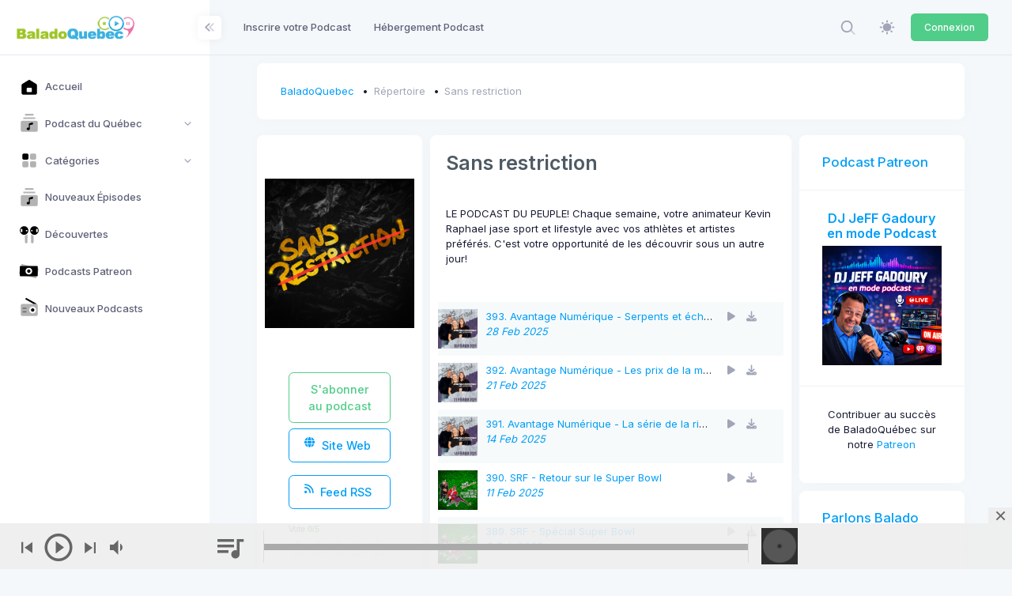

--- FILE ---
content_type: text/css
request_url: https://static.baladoquebec.ca/js/scamp_player/fonts/style.css
body_size: 167
content:
@font-face {
	font-family: 'Scamp-Player';
	src:url('Scamp-Player.eot?-95m09z');
	src:url('Scamp-Player.eot?#iefix-95m09z') format('embedded-opentype'),
		url('Scamp-Player.woff?-95m09z') format('woff'),
		url('Scamp-Player.ttf?-95m09z') format('truetype'),
		url('Scamp-Player.svg?-95m09z#Scamp-Player') format('svg');
	font-weight: normal;
	font-style: normal;
}

[class^="icon-"], [class*=" icon-"] {
	font-family: 'Scamp-Player';
	speak: none;
	font-style: normal;
	font-weight: normal;
	font-variant: normal;
	text-transform: none;
	line-height: 1;

	/* Better Font Rendering =========== */
	-webkit-font-smoothing: antialiased;
	-moz-osx-font-smoothing: grayscale;
}

.icon-loop:before {
	content: "\e600";
}

.icon-shuffle:before {
	content: "\e601";
}

.icon-soundcloud:before {
	content: "\e602";
}

.icon-facebook-with-circle:before {
	content: "\e603";
}

.icon-facebook:before {
	content: "\e604";
}

.icon-google-with-circle:before {
	content: "\e605";
}

.icon-google:before {
	content: "\e606";
}

.icon-twitter-with-circle:before {
	content: "\e607";
}

.icon-twitter:before {
	content: "\e608";
}

.icon-add-shopping-cart:before {
	content: "\e609";
}

.icon-favorite:before {
	content: "\e60a";
}

.icon-highlight-remove:before {
	content: "\e60b";
}

.icon-toc:before {
	content: "\e60c";
}

.icon-error:before {
	content: "\e60d";
}

.icon-fast-forward:before {
	content: "\e60e";
}

.icon-fast-rewind:before {
	content: "\e60f";
}

.icon-pause-circle-outline:before {
	content: "\e611";
}

.icon-play-arrow:before {
	content: "\e612";
}

.icon-play-circle-outline:before {
	content: "\e613";
}

.icon-queue-mus:before {
	content: "\e614";
}

.icon-skip-next:before {
	content: "\e616";
}

.icon-skip-previous:before {
	content: "\e617";
}

.icon-volume-down:before {
	content: "\e618";
}

.icon-volume-mute:before {
	content: "\e619";
}

.icon-volume-off:before {
	content: "\e61a";
}

.icon-volume-up:before {
	content: "\e61b";
}

.icon-remove-circle-outline:before {
	content: "\e61c";
}

.icon-cancel:before {
	content: "\e61e";
}

.icon-menu:before {
	content: "\e61f";
}

.icon-sync:before {
	content: "\e620";
}

.icon-share:before {
	content: "\e621";
}

